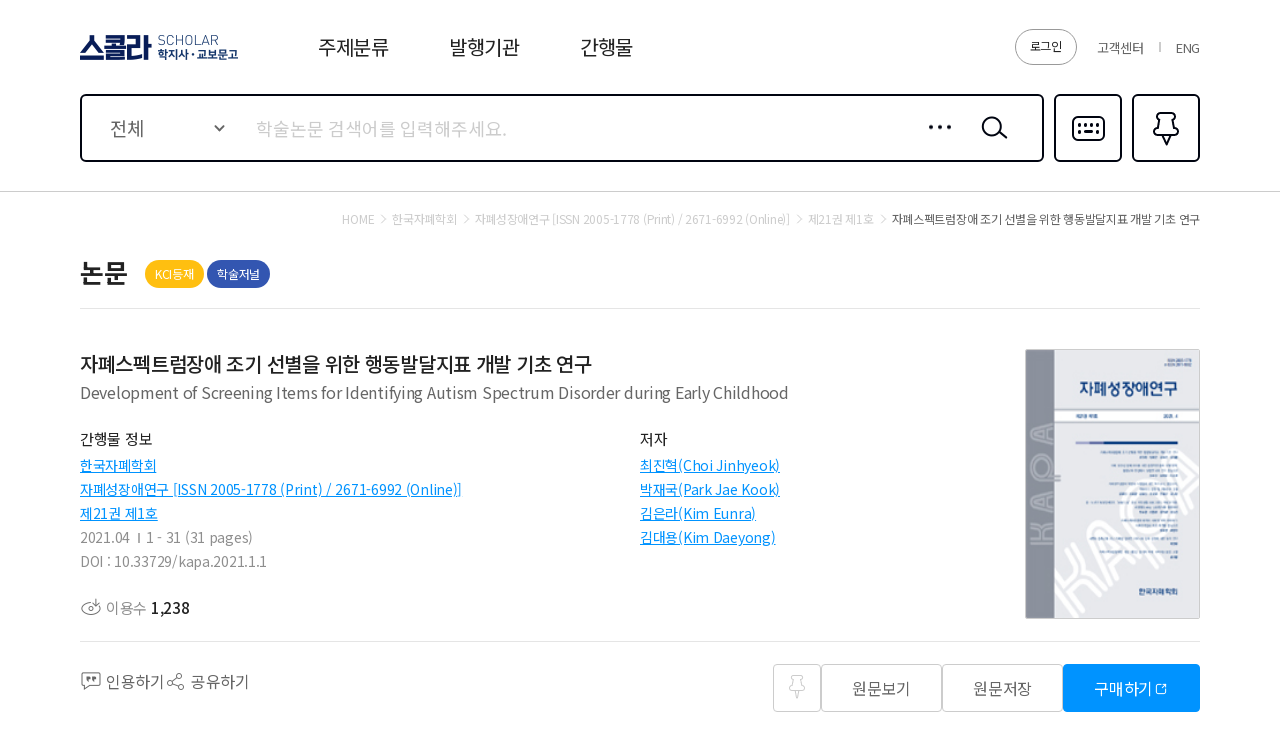

--- FILE ---
content_type: application/javascript
request_url: https://contents.kyobobook.co.kr/sra/fo/js/kb.ajax.modules.js?v=20220213
body_size: 3700
content:
/** s: 비동기 공통화 */
var _ajax = (function() {
	/**
	 * AJAX 호출 기본옵션
	 */
	var defaultOption = {
		type: "POST"
		, dataType: "json"
		, cache: false
		, contentType: "application/json;charset=UTF-8"
		, xhrFields: {
			withCredentials: true
		}, beforeSend: function(xhr) {
			xhr.setRequestHeader("isAjax", "true");
		}
	}

	/**
	 * 딤드화면 노출여부
	 */
	var openDim = false;

	/**
	 * 대기 메시지 노출여부
	 */
	var openMsg = false;

	/**
	 * execute callback synchronized for dim close
	 */
	var defer = function(callback, ajaxContext, param1, param2, param3, param4) {
		var defer = $.Deferred();

		try {
			if (typeof callback === "function") {
				callback.call(this, ajaxContext, param1, param2, param3, param4);
			}

			defer.resolve();
		} catch (e) {
			//dim.hide();
			console.log(e);
			defer.reject(e);
		}

		return defer;
	}

	function call(config) {
		/**
		 * 딤드가 true일경우 딤을 띄워준다.
		 */
	    var openDim = config.option.openDim;
		if (openDim) {
			fnMask.show();
		}

		/**
		 * 메시지 필요시 노출
		 */
		if (openMsg) {
			//fnMsg.show();
		}

		var _ex = $.extend(true, {}, defaultOption, config.option || {});

		$.ajax(_ex)
			.done(function(res, status) {
				defer(config.done, this, res, status).then(
					fnMask.hide(openDim),
					//fnMsg.hide(openMsg)
				);
			}).fail(function(res, txt, e) {
				fnMask.hide();
				if(res.responseJSON === undefined){
					if(res.status === 404){
						msgAlert.show({content : "존재하지 않는 규격 입니다."})
					}
				} else {
                    // 공통 오류메세지 제외하는경우.
                    // 1. 북로그인 30일 경과시
                    // 2. 스콜라 db가 북클럽과 연동이 되지 않은 경우
                    // 3. 이미 연동된 계정인 경우
					if(res.responseJSON.resultCode != 'error.0001.0002' &&
					res.responseJSON.resultCode != 'error.0001.0004' &&
					 res.responseJSON.resultCode != 'error.0001.0019' &&
					  !isEmpty(res.responseJSON.resultMessage)){
						msgAlert.show({content : res.responseJSON.resultMessage})
					}
				}

				defer(config.fail, this, res, txt, e).then(
				);
			}).always(function() {
				defer(config.always);
				fnMask.hide(openDim);
			});
	};

	return {
		call: function(config) {
			call(config);
		}
	};
})();
/** e: 비동기 공통화 */

// 공통 코드 조회
function commonCode(_option) {
	var defer = $.Deferred();

	var defaultOption = {
		defaultYn: 'Y'			// 기본 전체 option 사용 여부
		, defaultText: "전체"			// 기본 option의 text
		, defaultValue: ""			// 기본 option의 value
		, exclude: ""			// 제외할 코드(ex: 001,002)
		, excludeList: ""
		, formatId: "#COMMON_SELECT_FORMAT"	// 템플릿 포멧 태그 id
		, id: "#COMMON_CODE_ID"			// append할 태그 id
		, cmnCode: "814"
		, name: ""
	}

	var _ex = $.extend(true, {}, defaultOption, _option || {});
	if (isNotEmpty(_ex.exclude)) {
		_ex.excludeList = _ex.exclude.split(",");
	}

    if(_ex.lang == 'en') {
        _ex.defaultText = "All"
    }
	_ajax.call({
		option: {
			url: "/common/codeAjax"
			, type: "GET"
			, data: { cmnCode: _ex.cmnCode }
			, beforeSend: function(xhr) {
				xhr.setRequestHeader($("meta[name='_csrf_header']").attr("content"), $("meta[name='_csrf_token']").attr("content"));
			}
		},
		done: function(ajaxContext, response, status) {
			var res = response.data.resultList;
			var resList = $(_ex.id).show();
			if (res.length > 0) {
				if (_ex.defaultYn === "Y") {
					var obj = { dtlCode: _ex.defaultValue, dtlCodeName: _ex.defaultText };
					resList.append(fnFormatObject(_ex.formatId, obj));
				}
				for (var index = 0; index < res.length; index++) {
					var obj = res[index];
					var key = obj.dtlCode;

					if (_ex.cmnCode == "803") {
						obj.dtlCode = parseInt(obj.dtlCode) + "";	//숫자형태로 예외처리
					}
					if (!_ex.excludeList.includes(key)) {
						obj.name = _ex.name;
						resList.append(fnFormatObject(_ex.formatId, obj));
					}
				}
			}
			defer.resolve();
		},
		fail: function(ajaxContext, response, txt, e) {
			console.log("실패", response);
			defer.resolve();
		}
	});

	return defer;
}

// 공통 분류
function commonCategory(_option) {
	var defer = $.Deferred();

	var defaultOption = {
		defaultYn: 'N'			// 기본 전체 option 사용 여부
		, defaultText: "전체"			// 기본 option의 text
		, defaultValue: ""			// 기본 option의 value
		, exclude: "ZZ,A010000,09"			// 제외할 코드(ex: 001,002)
		, excludeList: ""
		, formatId: "#CATEGORY_FORMAT"	// 템플릿 포멧 태그 id
		, id: "#CATEGORY_ID"			// append할 태그 id
		, type: "04"			//01:kci,02:kdc,03:ddc,04:kyobo
		, level: "1"			// 1~3
		, selectValue: ""			// 1~3
	}

	if (language.getLanguage() == 'en') defaultOption.defaultText = 'All';

	var _ex = $.extend(true, {}, defaultOption, _option || {});
	if (isNotEmpty(_ex.exclude)) {
		_ex.excludeList = _ex.exclude.split(",");
	}

	_ajax.call({
		option: {
			url: "/common/categoryAjax/" + _ex.type
			, type: "GET"
			, beforeSend: function(xhr) {
				xhr.setRequestHeader($("meta[name='_csrf_header']").attr("content"), $("meta[name='_csrf_token']").attr("content"));
			}
		},
		done: function(ajaxContext, response, status) {
			var res = response.data;

			var resList = $(_ex.id).html("");
			var res = res.resultList
			if (res.length > 0) {
				if (_ex.defaultYn === "Y") {
					var obj = { cmdtClstCode: _ex.defaultValue, cmdtClstName: _ex.defaultText };
					resList.append(fnFormatObject(_ex.formatId, obj));
				}

				var categoryObj = []
				for (var index = 0; index < res.length; index++) {
					var obj = res[index];
					obj.selected = '';
					if (1 == obj.clstLvl) {
						var key = obj.cmdtClstCode;
						if (!_ex.excludeList.includes(key)) {
							categoryObj.push(obj);
							if (_ex.selectValue == obj.cmdtClstCode) {
								obj.selected = 'true';
							}
							resList.append(fnFormatObject(_ex.formatId, obj));
						}
					}
				}

				if(_ex.type == '01'){
					$("main")[0].originalCategoryKci = categoryObj;
				}else if(_ex.type == '02'){
					$("main")[0].originalCategoryKdc = categoryObj;
				}else if(_ex.type == '03'){
					$("main")[0].originalCategoryDdc = categoryObj;
				}else {
					$("main")[0].originalCategory = categoryObj;
				}

			}

			defer.resolve();
		},
		fail: function(ajaxContext, response, txt, e) {
			console.log("실패", response);
			defer.resolve();
		}
	});

	return defer;
}

// 분류
function eventCommonCategory(_option) {

	var defaultOption = {
		defaultYn: 'Y'			// 기본 전체 option 사용 여부
		, defaultText: "전체"			// 기본 option의 text
		, defaultValue: ""			// 기본 option의 value
		, exclude: ""			// 제외할 코드(ex: 001,002)
		, excludeList: ""
		, formatId: "#COMMON_CATEGORY_SELECT_FORMAT"	// 템플릿 포멧 태그 id
		, parentId: "#COMMON_CATEGORY_ID"				// 최상위 id
		, id: "#COMMON_CATEGORY_ID_2"			// id
		, childId: "#COMMON_CATEGORY_ID_3"			// 최하위 id
		, type: "04"			//01:kci,02:kdc,03:ddc,04:kyobo
		, level: "2"			// 2~3
		, classCode: ""
	}

	var _ex = $.extend(true, {}, defaultOption, _option || {});
	if (isNotEmpty(_ex.exclude)) {
		_ex.excludeList = _ex.exclude.split(",");
	}
	if (_ex.defaultYn === "Y") {
		//var obj = {cmdtClstCode:_ex.defaultValue, cmdtClstName:_ex.defaultText};
		//$(_ex.id).html("").append(fnFormatObject(_ex.formatId, obj));
	}
	fnEventCategory(_ex).done(function() { })
}

// 분류 이벤트
function fnEventCategory(_ex) {
	var defer = $.Deferred();
	// 1뎁스 이벤트
	$(document).on("change", _ex.parentId, function() {
		$(_ex.id).html("");
		$(_ex.childId).html("");
		var _cate = "";
		if (_ex.type == "01") {
			_cate = $("main")[0].originalCategoryKciData;
		} else if (_ex.type == "02") {
			_cate = $("main")[0].originalCategoryKdcData;
		} else if (_ex.type == "03") {
			_cate = $("main")[0].originalCategoryDdcData;
		} else if (_ex.type == "04") {
			_cate = $("main")[0].originalCategoryKbData;
		}
		var _val = $(this).val();
		if (_ex.defaultYn === "Y") {
			var obj = { cmdtClstCode: _ex.defaultValue, cmdtClstName: _ex.defaultText };
			$(_ex.id).append(fnFormatObject(_ex.formatId, obj));
			$(_ex.childId).append(fnFormatObject(_ex.formatId, obj));
		}
		for (var index = 0; index < _cate.length; index++) {
			var obj = _cate[index];
			var key = obj.cmdtClstCode;
			if (!_ex.excludeList.includes(key)) {
				if (obj.clstLvl == "2" && _val == obj.hgrnCmdtClstCode) {
					$(_ex.id).append(fnFormatObject(_ex.formatId, obj));
				}
				if (obj.clstLvl == "3" && $(_ex.id).val() == obj.hgrnCmdtClstCode) {
					$(_ex.childId).append(fnFormatObject(_ex.formatId, obj));
				}
			}
		}
	})

	// 2뎁스 이벤
	if (_ex.level == "3") {
		$(document).on("change", _ex.id, function() {
			$(_ex.childId).html("");
			var _cate = "";
			if (_ex.type == "01") {
				_cate = $("main")[0].originalCategoryKciData;
			} else if (_ex.type == "02") {
				_cate = $("main")[0].originalCategoryKdcData;
			} else if (_ex.type == "03") {
				_cate = $("main")[0].originalCategoryDdcData;
			} else if (_ex.type == "04") {
				_cate = $("main")[0].originalCategoryKbData;
			}

			var _val = $(this).val();
			if (_ex.defaultYn === "Y") {
				var obj = { cmdtClstCode: _ex.defaultValue, cmdtClstName: _ex.defaultText };
				$(_ex.childId).append(fnFormatObject(_ex.formatId, obj));
			}
			for (var index = 0; index < _cate.length; index++) {
				var obj = _cate[index];
				var key = obj.cmdtClstCode;

				if (!_ex.excludeList.includes(key)) {
					if (obj.clstLvl == "3" && _val == obj.hgrnCmdtClstCode) {
						$(_ex.childId).append(fnFormatObject(_ex.formatId, obj));
					}
				}
			}
		})
	}
	defer.resolve();
	return defer;
}

function fnCategoryBind(_option) {
	var defaultOption = {
		parentId: "#COMMON_CATEGORY_ID_" + _option.type	// 최상위 id
		, id: "#COMMON_CATEGORY_ID_2_" + _option.type	// id
		, childId: "#COMMON_CATEGORY_ID_3_" + _option.type	// 최하위 id
		, type: ""
		, classCode: ""
	}

	var _ex = $.extend(true, {}, defaultOption, _option || {});
	var d1 = "";
	var d2 = "";
	var d3 = "";
	if (isNotEmpty(_ex.classCode)) {
		if (_ex.type == "01") {
			d1 = _ex.classCode.substring(0, 1) + "000000";
			d2 = _ex.classCode.substring(0, 3) + "0000";
			d3 = _ex.classCode.substring(0, 5) + "00";
		} else if (_ex.type == "02") {
			d1 = _ex.classCode.substring(0, 1) + "00";
			d2 = _ex.classCode.substring(0, 2) + "0";
			d3 = _ex.classCode.substring(0, 3);
		} else if (_ex.type == "03") {
			d1 = _ex.classCode.substring(0, 1) + "00";
			d2 = _ex.classCode.substring(0, 2) + "0";
			d3 = _ex.classCode.substring(0, 3);
		} else if (_ex.type == "04") {
			d1 = _ex.classCode.substring(0, 2);
			d2 = _ex.classCode.substring(0, 4);
		}

		fnEventChangeCategory(_ex.parentId, d1).done(function() {
			fnEventChangeCategory(_ex.id, d2).done(function() {
				if (_ex.type != "04") {
					fnEventChangeCategory(_ex.childId, d3).done(function() { })
				}
			})
		})
	}

}

function fnEventChangeCategory(id, _val) {
	var defer = $.Deferred();
	$(id).val(_val).prop("selected", true).trigger('change');
	defer.resolve();
	return defer;
}

// 로그아웃 공통 호출
function logout() {
	msgAlert.show({
		content: language.getText('msg_search_target_logout')
		, btnCount: 2
		, onClickTwoOk: function() {

			_ajax.call({
				option: {
                    url: "/user/logout"
                    ,type: "post"
                    , beforeSend: function(xhr) {
                        xhr.setRequestHeader($("meta[name='_csrf_header']").attr("content"), $("meta[name='_csrf_token']").attr("content"));
                    }
                },
				done: function(ajaxContext, response, status) {
					if (response.resultCode == 'success') {
						location.href = '/';
					}
				}
			});
		}
	});
}

function articleQuotInfo(lang) {
	var defer = $.Deferred();

	var dgctSchlrCmdtcodeList = allDownInfo.schlrCmdtcode;
	var dgctSchlrCmdtcodeCount = dgctSchlrCmdtcodeList.length
	if (dgctSchlrCmdtcodeCount > 0) {
		_ajax.call({
			option: {
				url: '/article/quotInfoAjax'
				, type: 'GET'
				, data: {
					page: 1
					, pageRowCount: dgctSchlrCmdtcodeList.length
					, dgctSchlrCmdtcodes: dgctSchlrCmdtcodeList
					, schlrCmdtcode: dgctSchlrCmdtcodeList.join(',')
					, language: lang
				}
				, beforeSend: function(xhr) {
					xhr.setRequestHeader($("meta[name='_csrf_header']").attr("content"), $("meta[name='_csrf_token']").attr("content"));
				}
			},
			done: function(ajaxContext, response, status) {
				var res = response.data.resultList;
				
				for (var index = 0; index < res.length; index++) {
                    var obj = res[index];
                    if(!isEmpty(obj.artlAutrName)) {
                        obj.artlAutrName = obj.artlAutrName.replaceAll(';', ',')
                    }
                }
                
				$("main")[0].originalQuo = res;
				defer.resolve();
			},
			fail: function(ajaxContext, response, txt, e) {
				defer.resolve();
			}
		});
	}
	return defer;
}

/**
* 공통 비동기 호출
* url 		: 호출 url
* type 		: 호출 type (POST OR GET)
* info 		: req data
* callback 	: 콜백
*/
var callData = (function() {

	var call = function(option) {
		var defaultOption = {
			type: 'GET'
			, bindKey: ''
			, data: {}
			, resOptionData: {}
			, resData: {}
		}

		var _option = $.extend(true, {}, defaultOption, option || {});

		if (_option.type.toUpperCase() == "POST") {
			_option.data = JSON.stringify(_option.data)
		}

		_ajax.call({
			option: {
				url: _option.url
				, type: _option.type
				, data: _option.data
				, beforeSend: function(xhr) {
					xhr.setRequestHeader($("meta[name='_csrf_header']").attr("content"), $("meta[name='_csrf_token']").attr("content"));
				}
			},
			done: function(ajaxContext, response, status) {
				var list = response.data;
				if (isEmpty(_option.bindKey)) {
					list = response.data.list
				}

				if (!isEmpty(list)) {
					_option.resData.data = list;
					addFormat(_option.resOptionData, _option.resData);
				}

			},
			fail: function(ajaxContext, response, txt, e) {
				console.log('err', _option.url, e)
			}
		});
	}

	return {
		call: function(option) {
			// 인기키워드(이슈키워드) 리스트
			call(option);
		},
		callFile: function() {

		}
	}
})();

/**
* 공통 비동기 호출
* key 		: key
* formatKey : 템플릿 id
* info 		: res data
* isPage 	: 페이징 사용 여부
* callback 	: 콜백
*/
function addFormat(option, resData) {
	var defaultOption = {
		key: ''
		, formatKey: ''
		, isPage: false
		, pageKey: ''
		, data: {}
		, debug: false
	}

	var _option = $.extend(true, {}, defaultOption, option || {});
	var res = resData.data;

	var resList = $(_option.key).empty();
	var pageNavi = "";
	if (_option.isPage) {
		pageNavi = $('.pageNavi_type01').empty();
	}
	if (!isEmpty(res)) {
		if (res.length > 0) {
			if (_option.debug) {
			}

			for (var index = 0; index < res.length; index++) {
				var obj = res[index];
				resList.append(fnFormatObject(_option.formatKey, obj));
			}

			$(".nodata_type01").hide();	// no date 퍼블

			if (_option.isPage) {
				$(".pageNavi_type01").show();
				pageNavi.append(response.data.paging)

				if (!isEmpty(_option.pageKey)) {
					$(_option.pageKey).text(commaAmt(response.data.totalCount));
				}
			}

		} else {
			$(".nodata_type01").show();	// no date 퍼블
			if (_option.isPage) {
				$(".pageNavi_type01").hide();

				if (!isEmpty(_option.pageKey)) {
					$(_option.pageKey).text(0);
				}
			}
		}
	}
}


/**
 * 공통 로딩바 처리
 * fnMask.show()
 * fnMask.hide()
*/
var fnMask = (function() {
    var show = function() {
        scholar.loading.movement();
    };

    var hide = function(openDim) {
        if (openDim) {
            scholar.loading.stopLoading();
        }
    };

    return {
        show : function() {
            show();
        },
      hide : function(openDim) {
            hide(openDim)
        }
    };
})();

--- FILE ---
content_type: application/javascript
request_url: https://contents.kyobobook.co.kr/sra/fo/js/kb.common.modules.js?v=20220213
body_size: 12564
content:
var eventInfo = {};	 	// 체크박스 이벤트
var allDownInfo = {}; 	// 체크박스 다운로드 이벤트
// IFRAME 출력을 차단하여 강제로 링크로 바꾸게 하는 기관 리스트 배열
var LINK_CONNECT_SCHLR_POI_NUM_ARR = [
    '20218', // 사법정책연구원
    '20298', // 예술경영지원센터
    '20749', // 한국교육개발원
    '41186', // 한국전자통신연구원
    '41181', // 한국콘텐츠진흥원
    '41187'  // 대외경제정책연구원
];
var msgAlert = (function() {
    var instance    = null;

    var formatType1      = '\
    	<section class="popup_container alert" id="MSG_ALERT">\
		    <div class="pop_inner"><a href="javascript:void(0)" />\
				<div class="pop_body_container"><p class="pop_txt01">((content))</p></div>\
		        <div class="btnAlign_type05">\
		            <a href="javascript:void(0);" class="_focus btn_type03 ((btnCssType))" 	id="MSG_ALERT_CLOSE">((btnName))</a>\
		        </div>\
		    </div>\
		</section>\
    ';

    var formatType2      = '\
    	<section class="popup_container alert" id="MSG_ALERT">\
		    <div class="pop_inner"><a href="javascript:void(0)"/>\
				<div class="pop_body_container"><p class="pop_txt01">((content))</p></div>\
		        <div class="btnAlign_type05 ratio37">\
		            <div><a href="javascript:void(0);" class="btn_type03 ((btnCssType))" 	id="MSG_ALERT_CLOSE2">((btnName))</a></div>\
		            <div><a href="javascript:void(0);" class="_focus btn_type03 ((btnTwoCssType))" 	id="MSG_ALERT_DEFAULT2">((btnTwoName))</a></div>\
		        </div>\
		    </div>\
		</section>\
    ';

    //<a href="javascript:void(0);" class="p_close">닫기</a>-->

    var show = function(option) {
		var defaultOption = {
			btnCount : 1
		}

        var _option = $.extend(true, {}, defaultOption, option||{});

        if(_option.btnCount == 1){
			instance = $(getDomPiece(formatType1, {
	            content 		: _option.content || ""
	            , btnName		: _option.btnName || language.getText('pw_popup_ok')
	            , btnCssType	: _option.btnCssType || 'c02'	//c01~c04
			}));
		} else {
			instance = $(getDomPiece(formatType2, {
		        content 		: _option.content || ""
		        , btnName		: _option.btnName || language.getText('pw_popup_close')
		        , btnCssType	: _option.btnCssType || 'c01'	//c01~c04
		        , btnTwoName	: _option.btnTwoName || language.getText('pw_popup_ok')
		        , btnTwoCssType	: _option.btnTwoCssType || 'c02'	//c01~c04
			}));
		}

        /* 이벤트를 걸어준다 */
        BindEvent(_option);

        /* BODY에 추가 */
        $("body").append(instance);
		$("#MSG_ALERT:last").show().focus();
		$("._focus").focus();
    };

    var hide = function() {
        $("#MSG_ALERT:last").remove();
		$('html').css('overflow','auto');

        try {
        	instance.remove();
            instance = null;
		} catch (e) {
			$("#MSG_ALERT").remove();
		}

    };

    var BindEvent = function(option) {
        /* 닫기버튼 */
    	try {

			instance.find(".p_close").off("click").on("click", function(event) {
                event.preventDefault();
                hide();

                if(option.hasOwnProperty("onClickClose") && $.isFunction(option.onClickClose)) {
                    option.onClickClose.apply(this);
                }
            });

			if(option.btnCount == 1){
	            /* 버튼1 (OK) */
	            instance.find("#MSG_ALERT_CLOSE").off("click").on("click", function(event) {
	                event.preventDefault();
	                hide();

	                if(option.hasOwnProperty("onClickOk") && $.isFunction(option.onClickOk)) {
	                    option.onClickOk.apply(this);
	                }
	            });
            } else if(option.btnCount == 2){
				/* 버튼1 (OK) */
	            instance.find("#MSG_ALERT_CLOSE2").off("click").on("click", function(event) {
	                event.preventDefault();
	                hide();

	                if(option.hasOwnProperty("onClickOk") && $.isFunction(option.onClickOk)) {
	                    option.onClickOk.apply(this);
	                }
	            });

	            /* 버튼2 (OK) */
	            instance.find("#MSG_ALERT_DEFAULT2").off("click").on("click", function(event) {
	                event.preventDefault();
	                hide();

	                if(option.hasOwnProperty("onClickTwoOk") && $.isFunction(option.onClickTwoOk)) {
	                    option.onClickTwoOk.apply(this);
	                }
	            });
			}
		} catch (e) {
			hide();
		}
    };

    return {
        show : function(option) {
            show(option);
        }
    };
})();

/**************** 공통 스토립트 추가 *****************************/
/** s: 템플릿 조합 */

// 템플릿 데이터 bind(html에서 템플릿 관리시 사용)
function fnFormatObject (id, data) {
	var formatStr = getDomPiece($(id).html(), data);
	var formatObject = $(formatStr);
	formatObject[0].originalData = data;
	fnBindingContext(formatObject);
	language.init();
	return formatObject;
};

// html 데이터 bind (string,number 처리)
function getDomPiece(stringHTML, data) {
	if($.trim(stringHTML) === "") {
		return stringHTML;
	} else {
		var prop, formatStr = stringHTML;
		for(prop in data) {
			if(data[prop] == "Y"){
				data[prop] = 'YES';
			} else if(data[prop] == "N"){
				data[prop] = 'NO';
			}
			formatStr = domPieceReplaceAll(prop, data[prop], formatStr);
		}

		formatStr = formatStr.split(/\(\((_0-9a-zA-Z)+\)\)/).join("");
		formatStr = formatStr.split(/\{\{[_0-9a-zA-Z]+\}\}/).join("");

		return formatStr;
	}
}

// html에 데이터 bind
function domPieceReplaceAll(propName, value, stringHTML) {
	"use strict"
	var formatType = [{pre:"((", post:"))", defVal:""}, {pre:"{{", post:"}}", defVal:0}];
	var availType = ["string", "number"];
	var result = stringHTML;
	var index, val;
	try {
		if(value != "undefined" && value != null) {
			if((propName||"") === "") {
				throw new Error("불가능한 변환 타입입니다.");
			}
			if(value == null || value == undefined) {
				throw new Error("불가능한 변환 타입입니다.");
			}

			for(var a = 0 ; a < availType.length ; a++) {
				if(availType[a] === typeof value) {
					index = a;
					break;
				}
			}
			val = value;
			if(index == 0){
				result = result.split(formatType[index].pre + propName + formatType[index].post).join(val.replace(/\n/g , '<br/>'));
			} else {
				result = result.split(formatType[index].pre + propName + formatType[index].post).join(val);
			}

		} else {
			val = "";
			for(var a = 0 ; a < availType.length ; a++) {
				result = result.split(formatType[a].pre + propName + formatType[a].post).join(val);
			}
		}
		return result;
	} catch(e) {
		return stringHTML;
	}
}

/**  템플릿 스크립트 bind
 *	1. attr : key : data-script
		- value : bind.href(페이지 이동)
		- bind.href.blank(외부페이지이동)
		- bind.msgAlert(기본 layer alert)
		- 이외 스크립트 즉시 호출( ex) 24675 == 24675 ? $e.show() : $e.remove())
	 2.  attr : key : data-click
	 	- 해당 태그 click후 호출될 함수
 **/
function fnBindingContext(obj){
    var $tp = obj;
	var data = $tp[0].originalData;

    $tp.data(data);
    $("*",$tp).each(function() {
        var $e = $(this);
		var script = $e.data("script");
        switch (script) {
		    case "bind.href":			// 페이지 이동
				$e.on("click", function(){
                    goUrlAfterHash(data.href, data.href, false);
                })
                break;

            case "bind.href.blank": 	// 외부 페이지 이동
				$e.on("click", function(){
                    goUrlAfterHash(data.href, data.href, true);
                })
                break;

			case "bind.msgAlert":		// 기본 layer alert
				$(this).on("click", function(){
                    new msgAlert.show({content:1});
                })
				break;

			default:
				if (script) {			// 즉시 실행 스크립트
					eval(script);
					$e.removeAttr('data-script');
				}
		}

		// 클릭 이벤트
		var click = $e.data("click");
		if (click) {
			$(this).on("click", function(){
				eval(click);
			})
		}
    });
}
/** e: 템플릿 조합 **/

/** s: 페이징 초기화 */
function initPageNo(){
	if(!pageInfo.hasOwnProperty("page")){
    	pageInfo.page = 1;
    }
    $(document).on("click", ".pageNavi_type01 a[data-pageName]", function(){
        pageInfo.page = $(this).attr("data-pageNo");
        orgPageInfo.page = pageInfo.page;

        goPage();
    })
}
/** e: 페이징 초기화 */

/** s: 팝업 페이징 초기화 */
function initPopupPageNo(){
	if(!popupPageInfo.hasOwnProperty("page")){
    	popupPageInfo.page = 1;
    }
    $(document).on("click", "#layerPageNavi a[data-pageName]", function(){
        popupPageInfo.page = $(this).attr("data-pageNo");
        popupInit.goPage();
    })
}
/** e: 페이징 초기화 */

String.prototype.string = function(len) {
    let s = '', i = 0;
    while(i++ < len) {
        s += this;
    }

    return s;
};

function isEmpty(_str) {
    let obj = String(_str);

    if(obj == null || obj == undefined || obj == "null" || obj == "undefined" || obj == "") return true;

    else return false;
}

/**
 * value 널 또는 공백 체크
 * true : 유효한 문자열
 * false : null 또는 공백
 *
 * @param _str
 * @returns {Boolean}
 */
function isNotEmpty(_str) {
    let obj = String(_str);

    if(obj == null || obj == undefined || obj == "null" || obj == "undefined" || obj == "") return false;

    else return true;
}

/**
 * undefined, null 빈값처리
 */
function nullValue(_str) {
    let obj = String(_str);

    if(obj == null || obj == undefined || obj == "null" || obj == "undefined" || obj == "") return "";

    else return _str;
}

function goUrlAfterNoHash(url, forwardUrl, blank){
	goUrlAfterHash(url, forwardUrl, blank, true);
}

/** s: 사용자 히스토리 기억하고, 페이지 이동하기 */
function goUrlAfterHash(url, forwardUrl, blank){
	// forwardUrl : 로그인한 후 이동할 URL
	if(url != null){
		url = url.trim();
		if(url === ''){
			return false;
		}

		if(url.indexOf('/user/loginView') > -1 ){
			if(isNotEmpty(forwardUrl)){
				url = url +"?forwardUrl="+forwardUrl;
			}
		}

	}else{
		return false;
	}

    if(blank){
		if(url.indexOf('/article/detail/') > -1 ){
			var schlrCmdtcode = url.replace('/article/detail/','')
			addHistoryArticle(schlrCmdtcode);
		}

        _HASH_.addHashAndBlankMove(url);
    } else {
        _HASH_.addHashAndMove(url);
    }
	return false;
}
/** e: 사용자 히스토리 기억하고, 페이지 이동하기 */

/** s: 해시(History) */
var _HASH_ = (function(window) {
	var _initResult = false;    /* 초기화 되었는지 */
	var _initFunc   = null;     /* 페이지 초기화 함수 */
	var _hashTarget = null;     /* Hash 변경 대상 */
	/**
	 * 해시값을 바뀌었을 경우 페이지를 다시 로드하는 것을 피하기 위한 boolean값
	 * true일경우 PASS false일경우 다시 로드한다.
	 */
	var hashChange = false;

	/**
	 * Window에 해시변경 이벤트를 바인드 한다.
	 * callback, target을 받으며 콜백을 호출할 경우 파라메터는 넣어주지 않는다.
	 */
	var Init = function(initFunc, hashTarget) {
		/**
		 * 정상호출
		 */
		if(typeof initFunc === "function" && typeof hashTarget === "object") {
			_initFunc   = initFunc;
			_hashTarget = hashTarget;

			/**
			 * 이벤트 바인딩
			 */
			$(window).on("hashchange", function(event) {
				if(hashChange === true) {
					hashChange = false;
				} else {
					var hash = location.hash;
					if($.trim(hash).length > 0) {
						try {
							$.extend(_hashTarget, JSON.parse(Base64.decode(hash)));
						} catch (e) {
						}
					}

					if(typeof _initFunc === "function") {
						_initFunc.call(this);
					}
				}
			});

			/**
			 * 초기화시에는 해시를 검사하여 데이터를 로드해줌
			 */
			$(window).trigger("hashchange");

			/**
			 * Success!!!
			 */
			_initResult = true;
		}
	};

	/**
	 * 해시값을 임의로 변경한다.
	 * hashChange 값을 임의로 변경하여 브라우저 히스토리를 쌓고싶을 경우 사용한다.
	 * ex. 페이지를 이동하는 경우 페이지 이동호출 코드 말단 직전에 호출한다.
	 */
	var addHash = function() {
		if(_initResult === false) {
			return false;
		} else {
			if(typeof _hashTarget === "object") {
				hashChange = true;
				location.replace("#" + Base64.encode(JSON.stringify(_hashTarget)));
				return true;
			} else {
				return false;
			}
		}
	}

	var getHash = function() {
		if(typeof _hashTarget === "object") {
			return "#" + Base64.encode(JSON.stringify(_hashTarget));
		} else {
			return "#";
		}
	}

	/**
	 * 해시값을 임의로 변경하고 이동한다.
	 * hashChange 값을 임의로 변경하여 브라우저 히스토리를 쌓고싶을 경우 사용한다.
	 * ex. 페이지를 이동하는 경우 페이지 이동호출 코드 말단 직전에 호출한다.
	 */
	var addHashAndMove = function(url) {
		if(typeof _hashTarget === "object" && typeof $.trim(url) === "string" && $.trim(url).length > 0) {
			if(_HASH_.addHash()) {
				location.href = url;
			} else {
				location.href = url;
			}
		} else {
			console.log("올바른 파라메터가 아님 ~.addHashAndMove(String)");
		}
	}

	/**
	 * 해시값을 임의로 변경하고 이동한다.
	 * hashChange 값을 임의로 변경하여 브라우저 히스토리를 쌓고싶을 경우 사용한다.
	 * ex. 페이지를 이동하는 경우 페이지 이동호출 코드 말단 직전에 호출한다.
	 * 팝업창으로 호출한다.
	 */
	var addHashAndBlankMove = function(url) {
		var openNewWindow = window.open("about:blank");
		openNewWindow.location.href = url;
	}

	/**
	 * 해시값을 임의로 변경한다.
	 */
	var pushHash = function(type, per) {

		var hash = "#" + Base64.encode(JSON.stringify(per));
		//hash = "#" + Base64.encode(JSON.stringify(_hashTarget));

		var state = { 'PAGE_ID': type, 'PER' : per};
		return history.pushState(state, type, hash);
	}

	return {
		Init : function(callback, hashTarget) {
			Init(callback, hashTarget);
		},
		addHash : function() {
			return addHash();
		},
		addHashAndMove : function(url) {
			addHashAndMove(url);
		},
		getHash : function() {
			return getHash();
		},
		addHashAndBlankMove : function(url) {
			addHashAndBlankMove(url);
		},
		pushHash : function(type, per) {
			pushHash(type, per);
		}
	};
})(window);
/** e: 해시(History) */



// 숫자 - 컴마변환 - 정규식사용
var commaAmt = function(amt , mode){
	// mode - 소수점.... 여기서 쓸건가?
	var outTxt = 0;
	if(mode == null) mode = "";

	if(nvlStr(amt , '') != ''){
		if(mode == ""){
			// 3자리마다 콤마.
			outTxt = amt.toString().replace(/\B(?=(\d{3})+(?!\d))/g , ',');

		}
	}
	return outTxt+'';
};

// string nvl처리
var nvlStr = function(txt , defaultVal){
	if(defaultVal == null) defaultVal = "";
	if(txt == null){
		txt = defaultVal;
	}else{
		if(typeof txt == 'string'){
			if(txt.trim() == ''){
				txt = defaultVal;
			}
		}
	}
	return txt;
};
/** e: commonUtil */

// form to json 변환
$.fn.serializeObject = function() {
    var o = {};
    var a = this.serializeArray();
    $.each(a, function() {
        if (o[this.name]) {
            if (!o[this.name].push) {
                o[this.name] = [o[this.name]];
            }
            o[this.name].push(this.value || '');
        } else {
            o[this.name] = this.value || '';
        }
    });
    return o;
};

/**
* 일반 레이어 팝업
* 	layerPopup.show({
*		name: 'addDoiPopup'
		, useJS : false (defalut : true)
		, seq : 2	(defalut : 1)
		, callback : 콜백 함수 실행
* 	});
**/
var isShowingLayerPopup = false;
var layerPopup = (function() {
    var isMultiPopup = false;

    /**
     * 레이어 팝업을 로드 한다.
     */
    var load = function(options, popupSectionId) {
        var defferd = $.Deferred();

		var openUrl = "/templates/popup/" + options.name + ".html";
        $(popupSectionId).load(openUrl, function(response, status, xhr) {
            if(status == "success") {
                try {
                    /* JS로드가 필요한 경우에만 로드 되도록 변경 */
                    var useJS = true;
                    if(options.hasOwnProperty("useJS")) {
                        useJS = options.useJS;
                    }
                    /* JS로드 */
                    if(useJS) {
						options.urlJS = "/templates/popup/js/" + options.name + ".js";
                    	if(options.hasOwnProperty("urlJS")) {
                    		$.getScript(options.urlJS, function(response, status, xhr) {
                    			/* 외부 콜백이 있으면 실행 */
                                if(options.hasOwnProperty("callback") && typeof options.callback === "function") {
                                    var df = false;

                                    /* 동기화 콜백을 사용할지 여부 */
                                    if(options.hasOwnProperty("deffer") && typeof options.deffer === "boolean") {
                                        df = options.deffer;
                                    }

                                    /* 동기화 콜백 - 실행 순서가 보장됨 */
                                    if(df) {
                                        (options.callback.apply(this)).then(function() {
                                            /* 정상 로드됨 */
                                            defferd.resolve();
                                        });
                                    }

                                    /* 비동기 콜백 - 실행 순서가 보장되지 않는다 */
                                    else {
                                        options.callback.apply(this);
                                        /* 정상 로드됨 */
                                        defferd.resolve();
                                    }
                                }
                    		});
                    	} else {
								//$.getScript(path+"/popup/" + options.name + ".js", function(response, status, xhr) {});
                    	}
                    }
                } catch(ex) {}

                /* 현재 레이어 팝업 표시 여부 */
                $(popupSectionId).attr("isShowing", "true");


				/* z-index 조절 - 상세화면에서 [상세이미지보기] 를 하면 z-index가 2000으로 설정이되는데, 그 이후 layerpopup 부를때는 순서가 밀려버린다. 그걸 해결하기 위해서 z-index를 9999 로 설정 */
				//$(popupSectionId).css("z-index", "9999");
				if(!options.hasOwnProperty("wait") && (options.hasOwnProperty("wait") && options['wait'] === false)) scholar.popup('.popup_container');

                /* 'X' 버튼 */
              	//$("a.p_close > img").attr("src", commonImagesPath + "/btn_close01.png");
                /*$("a.btn_close").on("click", function(event) {
                    event.preventDefault();
                    layerPopup.hide();
                });*/

                /* 접근성 관련 퍼블리싱 함수 */
                if(options.hasOwnProperty("btnId")) {
                    popOpenFn(popupSectionId, options.btnId);
                }

                /* 화면 가운데로 이동 */
                if(options.hasOwnProperty("centerFunction") && $.isFunction(options.centerFunction)) {
                    options.centerFunction.apply(this, [$(popupSectionId)]);
                } else {
                   // popPosFn();
                }

                /* 콜백이 있으면 실행 */
                if(options.hasOwnProperty("callback") && typeof options.callback === "function") {
                    var df = false;

                    /* 동기화 콜백을 사용할지 여부 */
                    if(options.hasOwnProperty("deffer") && typeof options.deffer === "boolean") {
                        df = options.deffer;
                    }

                    /* 동기화 콜백 - 실행 순서가 보장됨 */
                    if(df) {
                        (options.callback.apply(this)).then(function() {
                            /* 정상 로드됨 */
                            defferd.resolve();
                        });
                    }

                    /* 비동기 콜백 - 실행 순서가 보장되지 않는다 */
                    else {
                        options.callback.apply(this);
                        /* 정상 로드됨 */
                        defferd.resolve();
                    }
                } else {
                    /* 정상 로드됨 */
                    defferd.resolve();
                }
            } else {
                /* 로드 실패 */
                defferd.reject();
                console.log("[" + options.name + "] 존재하지 않는 파일입니다.");
            }
        });

        return defferd;
    };

    var show = function(options) {
        var popupSectionId;
        var seq = 1;
        // 추가할 클래스명
        var addClass;

        if(options.hasOwnProperty("seq")) {
            seq = options.seq;
        } else {
            seq = 1;
        }

        if(seq == 1) {
            // 첫번째 팝업
            popupSectionId = "#COMMON_POPUP_SECTION";
        } else {
            // 두번째 팝업
            isMultiPopup = true;

            popupSectionId = "#COMMON_POPUP_SECTION2";
            // 첫번째 팝업 숨김(제거 아님)
            $("#COMMON_POPUP_SECTION").hide();
        }

        /*
         * 파일을 로드한다.
         * - 로드가 끝난 뒤에 팝업을 열도록 변경 한다.
         * - 화면이 다 그려지지 않은 상태에서 딤드와 팝업을 열어버리면
         *   화면이 깜빡이는 현상을 보임
         */
        load(options, popupSectionId).done(function() {
			 isShowingLayerPopup = true;
            // 팝업 노출
			$(popupSectionId).show();
			//$("#modal:last").show();
			language.init();
        });
    };

    /**
     * 레이어 팝업을 닫는다.
     */
    var hide = function() {
		scholar.popup('.popup_container');
       // $("#COMMON_POPUP_SECTION").hide().empty();

		 if(isMultiPopup) {
            // 두번째 팝업이 열린 상태이면
            // 두번째 팝업 닫고 첫번째 팝업 표시
            $("#COMMON_POPUP_SECTION2").empty();
            $("#COMMON_POPUP_SECTION2").hide();
            $("#COMMON_POPUP_SECTION2").attr("isShowing", "false");
            isMultiPopup = false;

            $("#COMMON_POPUP_SECTION").show();
        } else {
            $("#COMMON_POPUP_SECTION").empty();
            $("#COMMON_POPUP_SECTION").hide();
            $("#COMMON_DIMMED").hide();
            $("#COMMON_POPUP_SECTION").attr("isShowing", "false");

            //var className = $("#COMMON_POPUP_SECTION").attr("class");
            //var classNames = className.split(" ");

            $("#COMMON_POPUP_SECTION").removeClass();
            //$("#COMMON_POPUP_SECTION").addClass("popup_container");

            isShowingLayerPopup = false;
        }
    };

    return {
        show: function(options) {
            show(options);
        },
        hide: function() {
            hide();
        }
    }
})();

function fnDataType(res, type, list){
	for(var key in res){
		for(var _key in list){
			if(key == list[_key]){
				if(type === "DATE"){
					if(isNotEmpty(res[key]) && res[key].length >= 8){
						var _val = res[key].replace(/\-/gi, "");

						if(isNotEmpty(res[key]) && res[key].length == 8){
							res[key] = _val.substring(0,4) + "." + _val.substring(4,6) + "." + _val.substring(6,8);
						} else if(isNotEmpty(res[key]) && res[key].length == 6){
							res[key] = _val.substring(0,4) + "." + _val.substring(4,6)
						}
					}else if(isNotEmpty(res[key]) && res[key].length >= 6){
						var _val = res[key].replace(/\-/gi, "");
						res[key] = _val.substring(0,4) + "." + _val.substring(4,6)
					}
				} else if(type === "DATE_REPLACE"){
					if(isNotEmpty(res[key])){
						res[key] = res[key].replace(/\-/gi, "");
					}
				} else if(type === "NUMBER"){
					if(isNotEmpty(res[key])){
						if("string" ===  typeof res[key]){
							try {
								res[key] = Number(res[key]);
							} catch (e) {
								res[key] = 0;
							}
						}
					} else {
						res[key] = 0;
					}
				}
			}
		}
	}
}

// history back 관리
function goHistoryBack(){
	history.back();
}

var validation = (function() {
       // 공백 (/\s/)
    // 비밀번호 대소문자, 숫자, 특수 문자 조합
    var rexObj = {};

    var getRexInit = function(pwMin, pwMax) {
        var defaultpwMin = 8;
        var defaultpwMax = 20;

        var pwMin = (!pwMin || pwMin < 1) ? defaultpwMin : pwMin;
        var pwMax = (!pwMax || pwMax < 1) ? defaultpwMax : pwMax;

        // 패스워드에서 대소문자의 or 인지 and 인지 여부
        var isAlphbetAnd = false;
        var pwdRex = '';
        if (isAlphbetAnd) {
            // 대문자 1개, 소문자 1개 포함
            pwdRex = new RegExp("^(?=.*?[A-Z])(?=.*?[a-z])(?=.*?[0-9])(?=.*?[~`!@#$%^&*()_\\-+=|\\{\\[\\}\\]:;<,>.?/]).{"+ Number(pwMin) +","+ Number(pwMax) +"}$");
        } else {
            // 대문자 or 소문자 1개 포함`
            pwdRex = new RegExp("^(?=.*[a-zA-Z])(?=.*?[~`!@#$%^&*()_\\-+=|\\{\\[\\}\\]:;<,>.?/])(?=.*[0-9])[a-zA-Z~`!@#$%^&*()_\\-+=|\\{\\[\\}\\]:;<,>.?/0-9]{"+ Number(pwMin) +","+ Number(pwMax) +"}$");
        }

        var whitepaceRex = /₩s/;
        var regexNo = /(\w)\1\1/;
        var emailRex = /^[0-9a-zA-Z]([-_\.]?[0-9a-zA-Z])*@[0-9a-zA-Z]([-_\.]?[0-9a-zA-Z])*\.[a-zA-Z]{2,3}$/;
        var phoneRex = /^(01[016789]{1}|02|0[3-9]{1}[0-9]{1})-?[0-9]{3,4}-?[0-9]{4}$/;

        rexObj ={
            pwdRex : pwdRex,
            whitepaceRex : whitepaceRex,
            regexNo : regexNo,
            emailRex : emailRex,
            phoneRex : phoneRex,
        };

        return rexObj;
    }

    var passwordTxt = language.getText('msg_password_txt');
    var continuePasswordTxt = language.getText('msg_continue_pw_txt');
    var whitespaceTxt = language.getText('msg_whitespace_txt');
    var emailTxt = language.getText('msg_email_txt');
    var phoneTxt = language.getText('msg_phone_txt');

    var stck = function(str, limit) {
        var o, d, p, n = 0, l = limit == null ? 4 : limit;
        for (var i = 0; i < str.length; i++) {
            var c = str.charCodeAt(i);
            if (i > 0 && (p = o - c) > -2 && p < 2 && (n = p == d ? n + 1 : 0) > l - 3)
                return false;
                d = p, o = c;
        }
        return true;
    }

    var getIsPassword = function(input, continuosMin) {
        var resultObj = {isPass : true, message : ''};
        // 영문 숫자 특수 조합
        if (!rexObj.pwdRex.test(input)) {
            resultObj.isPass = false;
            resultObj.message = passwordTxt;
            return resultObj;
        }
        // 연속된 숫자

        if (!rexObj.regexNo.test(input)) {
            if (!stck(input, continuosMin)) {
                resultObj.isPass = false;
                resultObj.message = continuePasswordTxt;
                return resultObj;
            }
        }

        if (rexObj.whitepaceRex.test(input)) {
            resultObj.isPass = false;
            resultObj.isPass = whitespaceTxt;
            return resultObj;
        }

        return resultObj;
    }

    var getIsEmail = function(input) {
        var resultObj = {isPass : true, message : ''};

        if (input.length >= 100) {
            resultObj.isPass = false;
            resultObj.message = language.getText('msg_max_txt');
            return resultObj;
        }

        if (!rexObj.emailRex.test(input)) {
            resultObj.isPass = false;
            resultObj.message = emailTxt;
            return resultObj;
        }

        return resultObj;
    }

    var getIsPhone = function(input) {
        var resultObj = {isPass : true, message : ''};

        if(!rexObj.phoneRex.test(input)) {
            resultObj.isPass = false;
            resultObj.message = phoneTxt;
            return resultObj;
        }
        return resultObj;
    }

    var getValidationDefault = function(val, min, max, type){
		var _min = (!min || min < 1) ? 0 : min;
        var _max = (!max || max < 1) ? 0 : max;

        if(isEmpty(val)){
			return true;
		}

        if(_min > 0){
        	if (_min > val.length ) {
				return true;
			}
		}

		if(_max > 0){
        	if (_max <  val.length) {
				return true;
			}
		}

		return false;
	}

    return {
        isValidationPassword : function(input, pwMin, pwMax, continuosMin) {
            getRexInit(pwMin, pwMax);
            return getIsPassword(input, continuosMin);
        },
        isValidationEmail : function(input) {
            getRexInit(null, null);
            return getIsEmail(input);
        },
        isValidationPhone : function(input) {
            getRexInit(null, null);
            return getIsPhone(input);
        },
        isValidationDefault : function(input, min, max, type){
			return getValidationDefault(input, min, max, type);
		}
    }
})();

var isValidation = (function() {

    var init = function(id) {
		var _msg = "";
		//var _arr = [];
		var _obj = {};
		$(".body_inner " + nullValue(id)).find("input, select, textarea").each(function(b){
			var _this = $(this);
			if(_this.filter("[name]").length > 0){
				var _key 		= _this.attr("name");
				var _min 		= _this.attr("minlength")||0;
				var _max 		= _this.attr("maxlength")||0;
				var _tagName 	= _this.prop('tagName').toUpperCase();
				var _disabled	= _this.prop("disabled");
				var _tagType	= "";
				var _require	= _this.parents('td').prev().find('em');
				var _attrName 	= _this.parents('td').prev().text().replace(/\*/gi, "");

				if(!_disabled){
					if(_tagName === "INPUT"){
						_msg = _attrName + language.getText('msg_search_target_input')
						_tagType = _this.attr("type").toUpperCase();
						if(_tagType === "RADIO" || _tagType === "CHECKBOX"){
							if($('[name='+_key+']').index(this) == 0){
								_msg = _attrName + language.getText('msg_search_target_select')
							}
						}
					} else if(_tagName.toUpperCase() === "TEXTAREA"){
						_msg = _attrName + language.getText('msg_search_target_input')
					} else if(_tagName.toUpperCase() === "SELECT"){
						_msg = _attrName + language.getText('msg_search_target_select')
					}

					if(_require.length > 0){
						// 필수값일 경우 null 체크 진행
						if(isEmpty(_this.val())){
							_obj.key = _key;
							_obj.msg = _msg;
							return false;
						}


						if(_tagType === "RADIO" || _tagType === "CHECKBOX"){
							if(isEmpty($('[name='+_key+']:checked').val())){
								_obj.key = _key;
								_obj.msg = _msg;
								return false;
							}
						}
					}

					if(isNotEmpty(_this.val())){
						// 길이 체크
						if(_min > 0){
				        	if (_min > _this.val().length ) {
								_obj.key = _key;
								_obj.msg = _min + language.getText('msg_input_min');
								return false;
							}
						}

						if(_max > 0){
				        	if (_max <  _this.val().length) {
								_obj.key = _key;
								_obj.msg =  _max + language.getText('msg_input_max');
								return false;
							}
						}

						// password
						if(_tagType === "PASSWORD"){
							
							if(_this.hasClass('qna')){
								
								if(String(_this.val()).length < 8) {
									_obj.key = _key;
									_obj.msg =  language.getText('msg_password_length_txt');
									return false;
								}
								
							} else {
								
								var pass = validation.isValidationPassword(_this.val());
								if(!pass.isPass){
									_obj.key = _key;
									_obj.msg =  pass.message;
									return false;
								}
							}
						}

						// email
						if(_tagType === "EMAIL"){
							var pass = validation.isValidationEmail(_this.val());
							if(!pass.isPass){
								_obj.key = _key;
								_obj.msg =  pass.message;
								return false;
							}
						}

						// phone
						if(_tagType === "PHONE"){
							var pass = validation.isValidationPhone(_this.val());
							if(!pass.isPass){
								_obj.key = _key;
								_obj.msg =  pass.message.replace(/\전화번호/gi, _attrName);
								return false;
							}
						}
					}
				}
			}
		})

		return _obj;
    };

    return {
        init: function(id, type, index) {
			//기본 테이블 인자 전달 X
			// type : list (테이블 리스트형 검증 처리)
			// index : 검증할 tr의 row 번호(0부터 시작)
            return init(id, type, index);
        }
    }
})();


/** s: eventInfo의 attr값 배열로 저장
* _t    : this
* key   : eventInfo 관리키
* value : 저장할 값
* type  : '' 또는 'all' all일 경우 id는 key+All 로 지정한다.
*/
var addChecked = (_t, key, value, type)  => {
    if(type === 'all'){
        if($(_t).prop("checked")){
            $('[name='+key+']:not(":checked")').click();
        } else {
            $('[name='+key+']:checked').click();
        }
    } else {
        if(value !== ""){
            if(isEmpty(eventInfo[key])){
                var _arr = new Array();
                _arr.push(value)
                eventInfo[key] = _arr;
            } else {
                var orgArr = eventInfo[key];
                var newArr = new Array();
                newArr.push(value);

                eventInfo[key] = orgArr.concat(newArr).filter(item => !orgArr.includes(item) || !newArr.includes(item));
            }

            if($('[name='+key+']').length == $('[name='+key+']:checked').length){
                $("#"+key+'All').prop("checked", true)
            } else {
                $("#"+key+'All').prop("checked", false)
            }
            $("#"+key+'Text').html($('[name='+key+']:checked').length);
        }
    }
}

// 파일 다운로드 요청
function fileDown(){
    fnFileAuthCheckAndViewOrDown(type, dgctSchlrCmdtcodes, schlrArtlNums)
}

// 원본 보기, 저장 요청
function fijleOrgViewOrDown(type, dgctSchlrCmdtcodes, schlrArtlNums) {
    fnFileAuthCheckAndViewOrDown(type, dgctSchlrCmdtcodes, schlrArtlNums)
}

// 4과제 논문 상세 이동
function goDigikyobo( dgctSchlrCmdtcodes) {
	
	_ajax.call({
        option: {
            url: '/file/insertHist'
            , type: 'GET'
            /*, openDim : true*/
            , data : {
                dgctSchlrCmdtcodes : [dgctSchlrCmdtcodes],
                termlDvsnCode : getDeviceType() == 'PC' ? 'P' : 'M',
                mmbrId : 'digikyobo'
            }
            , beforeSend: function(xhr) {
                xhr.setRequestHeader($("meta[name='_csrf_header']").attr("content"), $("meta[name='_csrf_token']").attr("content"));
            }
        },
        done: function(ajaxContext, response , status) {
	
		 },
        error: function(ajaxContext, response, txt, e) {
			scholar.loading.stopLoading();
        }
    });
	
	goUrlAfterHash("//ebook.kyobobook.co.kr/dig/pnd/scholardetail/product?cmdtcode="+dgctSchlrCmdtcodes, '', true);
}


// 인용하기 요청
function quotDown(){

}




function getDeviceType() {
    if (/Android|webOS|iPhone|iPad|iPod|BlackBerry|IEMobile|Opera Mini/i.test(navigator.userAgent)) {
       return 'MOBILE';
    } else {
        return 'PC';
    }
}

// text 복사
function copyToClipboard(val) {
    var t = document.createElement("textarea");
    document.body.appendChild(t);
    t.value = val;
    t.select();
    document.execCommand('copy');
    document.body.removeChild(t);
    msgAlert.show({content:language.getText('msg_search_target_tr_copy')})
}

// text 복사
function copyToPopClipboard(val) {
    var t = document.createElement("textarea");
    document.body.appendChild(t);
    t.value = val;
    t.select();
    document.execCommand('copy');
    document.body.removeChild(t);
    msgAlert.show({content:language.getText('msg_search_target_copy')})
}

var fnFileAuthCheckAndViewOrDown = function(type, dgctSchlrCmdtcodes, schlrArtlNums) {
    var schlrCmdtcodes = dgctSchlrCmdtcodes;
    
    _ajax.call({
        option: {
            url: '/file/authCheck'
            , type: 'POST'
            /*, openDim : true*/
            , data : JSON.stringify({
                dgctSchlrCmdtcodes : dgctSchlrCmdtcodes,
                schlrArtlNums : schlrArtlNums,
                downOrView : type,
                termlDvsnCode : getDeviceType() == 'PC' ? 'P' : 'M',
            })
            , beforeSend: function(xhr) {
				if($('.loading_type01').length == 0) {
					$('body').append('<div class="loading_type01"><p>로딩중</p></div>');
				} 
				scholar.loading.init();
                xhr.setRequestHeader($("meta[name='_csrf_header']").attr("content"), $("meta[name='_csrf_token']").attr("content"));
            }
        },
        done: function(ajaxContext, response , status) {
			scholar.loading.stopLoading();
            var data = response.data;

            if (data.hasOwnProperty('FAIL') && data.FAIL.hasOwnProperty('resultList') && data.FAIL.resultList) {

                var failResultList = data.FAIL.resultList;
                var list = data.SUCCESS.resultList;

                var totalCount = failResultList.length + list.length;


                if (failResultList.length > 0) {
                     if (failResultList[0].resultCode == 'error.0005.0005') {
                         msgAlert.show({
                            content:failResultList[0].errorMessage,
                            btnCount : 2,
                            onClickTwoOk : function(){
                                //location.href = '';
                                goUrlAfterHash('/user/loginView', location.pathname + location.search);
                            }
                        });
                    } else {
                         msgAlert.show({
                            content:failResultList[0].errorMessage,
                        })
                    }
                    return  false;
                }
            }

            if (data.hasOwnProperty('SUCCESS') && data.SUCCESS.hasOwnProperty('resultList') && data.SUCCESS.resultList) {
                var list = data.SUCCESS.resultList;
                if (list[0].resultCode == 'error.0005.0005') {
                     msgAlert.show({
                        content:list[0].errorMessage,
                        btnCount : 2,
                        onClickTwoOk : function(){
                            //location.href = '';
                            goUrlAfterHash('/user/loginView', location.pathname + location.search);
                        }
                    });
                }
                    
                if (list.length > 0) {
                    var schlrArtlNums = [];
                    var dgctSchlrCmdtcodes = [];
                    var artlNames = [];
                    
                    // GA 데이터 전송
                    var fnCompleteArticleViewOrDown = function() { 
                        if (pageInfo.downClickType.indexOf('articleBest') != -1) {
                            SCHOLAR_GA_SENDER.categoryBest.complete_article(list);
                        } else if (pageInfo.downClickType.indexOf('searchArticle') != -1) {
                            if (pageInfo.downClickType == 'searchArticleMultiDown') {
                                SCHOLAR_GA_SENDER.searchArticle.click_download(list);
                            }else {
                                SCHOLAR_GA_SENDER.searchArticle.complete_article(list);
                            }
                        } else if (pageInfo.downClickType.indexOf('articleDetail') != -1) {
                            SCHOLAR_GA_SENDER.articleDetail.complete_article(list);
                        } else if (pageInfo.downClickType.indexOf('journalDetail') != -1) {
                            if (pageInfo.downClickType == 'journalDetailMultiDown') {
                                SCHOLAR_GA_SENDER.journalDetail.click_download(list);
                            }else {
                                SCHOLAR_GA_SENDER.journalDetail.complete_article(list);
                            }
                        } else if (pageInfo.downClickType.indexOf('volumeDetail') != -1) {
                            if (pageInfo.downClickType == 'volumeDetailMultiDown') {
                                SCHOLAR_GA_SENDER.volumeDetail.click_download(list);
                            }else {
                                SCHOLAR_GA_SENDER.volumeDetail.complete_article(list);
                            }
                        } else if (pageInfo.downClickType.indexOf('articleBookmark') != -1) {
                            if (pageInfo.downClickType == 'articleBookmarkMultiDown') {
                                SCHOLAR_GA_SENDER.articleBookmark.click_download(list);
                            }else {
                                SCHOLAR_GA_SENDER.articleBookmark.complete_article(list);
                            }
                        }
                    };
                    
                    if (type == 'pdf') {
                        for (var i =0; i<list.length; i ++) {
                             //console.table(list[i]);
                            var pdfInfoMap = list[i].pdfInfoMap
                            var w=screen.availWidth;
                            var h=screen.availHeight;
                            var x=Math.floor( (screen.availWidth-(w+12))/2 );
                            var y=Math.floor( (screen.availHeight-(h+30))/2 );
                            if (list[i].redirectUrl) {
	
								if(list[i].redirectUrl.indexOf('http://') > -1 || list[i].redirectUrl.indexOf('https://') > -1 ){
									
									if(LINK_CONNECT_SCHLR_POI_NUM_ARR.indexOf(pdfInfoMap.schlrPoiNum) == -1){
										goUrlAfterHash("/article/pdfDetail/"+ pdfInfoMap.schlrCmdtcode, "", true);
									} else{
										window.open(pdfInfoMap.pdfUrl, '_blank');
									}
									
                                 	//window.open(list[i].redirectUrl, '_blank', 'height='+h+',width='+w+',top='+y+',left='+x+',location=no,resizable=yes,scrollbars=yes');
                                 	fnCompleteArticleViewOrDown();
                                } else {
									msgAlert.show({content : language.getText('msg_pdf_url_error')})
								}
                            } else {
                                if (pdfInfoMap.hasPdfUrl) {
	
									/*window.open('/file/view?downOrView=' + type + '&schlrCmdtcode=' + pdfInfoMap.schlrCmdtcode + '&artlNum=' + pdfInfoMap.artlNum + '&artlName=' + encodeURIComponent(list[i].artlName), '_blank', 'height='+h+',width='+w+',top='+y+',left='+x+',location=no,resizable=yes,scrollbars=yes');
									fnCompleteArticleViewOrDown();*/
									
                                    if (list[i].wbvwSrvcYsno == 'Y' && list[i].wbvwPcgYsno == 'Y') {
	
											if (loginType != 'SCL_LOGIN' || bkLgnArtRd == 'Y') {
												window.open(pdfInfoMap.webviewurl);
	                                			fnCompleteArticleViewOrDown();
	                                			
	                                			_ajax.call({
                                                    option: {
                                                        url: '/file/insertHist'
                                                        , type: 'GET'
                                                        /*, openDim : true*/
                                                        , data : {
                                                            dgctSchlrCmdtcodes : schlrCmdtcodes,
                                                            termlDvsnCode : getDeviceType() == 'PC' ? 'P' : 'M',
                                                            mmbrId : 'scholarView'
                                                        }
                                                        , beforeSend: function(xhr) {
                                                            xhr.setRequestHeader($("meta[name='_csrf_header']").attr("content"), $("meta[name='_csrf_token']").attr("content"));
                                                        }
                                                    },
                                                    done: function(ajaxContext, response , status) {
                                                
                                                     },
                                                    error: function(ajaxContext, response, txt, e) {
                                                        scholar.loading.stopLoading();
                                                    }
                                                });
                                            
											} else {
												msgAlert.show({
									                content : language.getText('bookClubLogin_guid_msg')
									                , onClickOk : () =>{
														_ajax.call({
											                option: {
											                    url: '/article/modifyBkLgnArtRd'
											                    , type: "GET"
											                    , beforeSend: function(xhr) {
											                        xhr.setRequestHeader($("meta[name='_csrf_header']").attr("content"), $("meta[name='_csrf_token']").attr("content"));
											                    }
											                },
											                done: function(ajaxContext, response, status) {
																bkLgnArtRd = response.data.bkLgnArtRd;
											                    window.open(pdfInfoMap.webviewurl);
		                                    					fnCompleteArticleViewOrDown();
											                },
											                fail: function(ajaxContext, response, txt, e) {
											                    console.error(response)
											                }
											            });
									                }
								            	});
								            	$('.pop_body_container').css('padding-bottom', '40px');
											}
                                    } else {
                                        window.open('/file/view?downOrView=' + type + '&schlrCmdtcode=' + pdfInfoMap.schlrCmdtcode + '&artlNum=' + pdfInfoMap.artlNum + '&artlName=' + encodeURIComponent(list[i].artlName), '_blank', 'height='+h+',width='+w+',top='+y+',left='+x+',location=no,resizable=yes,scrollbars=yes');
                                        fnCompleteArticleViewOrDown();
                                    }
                                    
                                } else {
                                    if(pdfInfoMap.gubun == 'D') {
                                        window.open(pdfInfoMap.pdfUrl, '_blank', 'height='+h+',width='+w+',top='+y+',left='+x+',location=no,resizable=yes,scrollbars=yes');
                                        fnCompleteArticleViewOrDown();
                                    } else {
    									msgAlert.show({content : language.getText('msg_pdf_url_error')})
                                    }
								}
                            }
                        }
                    }

                    if (type == 'down') {
                         for (var i =0; i<list.length; i ++) {
                             var pdfInfoMap = list[i].pdfInfoMap;
                             dgctSchlrCmdtcodes.push(pdfInfoMap.schlrCmdtcode);
                             schlrArtlNums.push(pdfInfoMap.artlNum);
                             artlNames.push(encodeURIComponent(list[i].artlName));
                         }

                         $.ajax({
                            url : "/file/downs",
                            type : "POST",
                            xhr: function() {
                                var xhr = new XMLHttpRequest();
                                xhr.onreadystatechange = function() {
                                    if (xhr.readyState == 2) {
                                        if (xhr.status == 200) {
                                            xhr.responseType = "blob";
                                        } else {
                                            xhr.responseType = "text";
                                        }
                                    }
                                };
                                return xhr;
                            },
                            beforeSend: function(xhr) {
								scholar.loading.movement();
                                xhr.setRequestHeader($("meta[name='_csrf_header']").attr("content"), $("meta[name='_csrf_token']").attr("content"));
                            },
                            data : {
                                schlrArtlNums : schlrArtlNums,
                                artlNames : artlNames,
                                dgctSchlrCmdtcodes : dgctSchlrCmdtcodes,
                                downOrView : type,
                                termlDvsnCode : getDeviceType() == 'PC' ? 'P' : 'M'
                            },
                            contentType : "application/x-www-form-urlencoded; charset=UTF-8",
                            processData : true,
                            success : function(blob, status, xhr) {
								scholar.loading.stopLoading();
                                var disposition = xhr.getResponseHeader('Content-Disposition');
                                var fileName = "";
                                if (schlrArtlNums.length > 1) {
                                    fileName = "KBB_SCHOLAR_" + list[0].artlName + '.zip';
                                } else {
                                     fileName = "KBB_SCHOLAR_" + list[0].artlName + '.pdf';
                                }

                                if (window.navigator && window.navigator.msSaveOrOpenBlob) {
                                    window.navigator.msSaveOrOpenBlob(blob, fileName);
                                } else {
                                     var URL = window.URL || window.webkitURL;
                                     var downloadUrl = URL.createObjectURL(blob);
                                     if (fileName) {
                                         var a = document.createElement("a");
                                         if (a.download === undefined) {
                                             window.location.href = downloadUrl;
                                         } else {
                                             a.href = downloadUrl;
                                             a.download = fileName;
                                             document.body.appendChild(a);
                                             a.click();
                                         }
                                     } else {
                                         window.location.href = downloadUrl;
                                     }
                                 }
                                fnCompleteArticleViewOrDown();
                             },
                             error : function(ajaxContext, response, txt, e) {
								scholar.loading.stopLoading();
                                msgAlert.show({content:ajaxContext.responseJSON.resultMessage});
                            }
                        });
                    }
                } else {
                    msgAlert.show({content:language.getText('msg_search_target_notfound_download')});
                }
            }
        },
        error: function(ajaxContext, response, txt, e) {
			scholar.loading.stopLoading();
        }
    });
}

function pageScrollTo(_option){
	var defaultOption = {
		keyName : ".content_section"
		, keyTop : "126"
	}

	var _ex = $.extend(true, {}, defaultOption, _option || {});

	if(getDeviceType() == "PC"){
		window.scrollTo(0, $(_ex.keyName).prop("offsetTop") - _ex.keyTop);
	} else {
		window.scrollTo(0, $(_ex.keyName).prop("offsetTop"));
	}
}

function XSSCheck(str, level) {
    if (level == undefined || level == 0) {
        str = str.replace(/\<|\>|\"|\'|\%|\;|\&|\+/g,"");
    } else if (level != undefined && level == 1) {
        str = str.replace(/\</g, "&lt;");
        str = str.replace(/\>/g, "&gt;");
    }
    return str;
}

function cookieRemove(name, domain) {

    // 변수를 선언한다.
    var date = new Date();
    date.setDate(date.getDate() - 1);

    var willCookie = "";
    willCookie += "CookieName="+name+";"+"domain="+domain+";";
    willCookie += "Expires=" + date.toUTCString()+";";

    // 쿠키를 집어넣는다.
    document.cookie = willCookie;
}

function setBreadCrumbUrl(selector, uri){
    $(selector).attr('data-navi-uri', uri);
}

function extOnclickUrlStr(str) {
    if (!str) return '';  // null, undefined, 빈 문자열 방어
    var match = str.match(/goUrlAfterHash\(['"](.+?)['"]\)/);
    return match ? document.location.origin + match[1] : '';
}

function breadCrumbJSON() {
    var jsonLd = {
    "@context": "https://schema.org",
    "@type": "BreadcrumbList",
      "itemListElement": []
    }
    var countA = $(".breadcrumb_type01").find('a');
    
    for(var i = 0; i < countA.length; i++) {
        var atag = countA.eq(i);
        jsonLd['itemListElement'].push({
            "@type": "ListItem",
            "position": (i + 1),
            "name":atag.text().trim(),
            "item": atag.is('[data-navi-uri]') ? location.origin + atag.attr('data-navi-uri') : extOnclickUrlStr(atag.attr('onclick'))
        });
    }

     jsonLd['itemListElement'].push({
         "@type": "ListItem",
         "position": (countA.length + 1),
         "name":$(".breadcrumb_type01").find('em').text().trim(),
         "item": location.href
     });
    // console.log(jsonLd);
    if($('script[id="Breadcrumb-schema"]').length == 0){
       $('.footer_container').before('<script id="Breadcrumb-schema" type="application/ld+json"></script>'); 
    }
    $('script[id="Breadcrumb-schema"]').append(JSON.stringify(jsonLd));
    
}